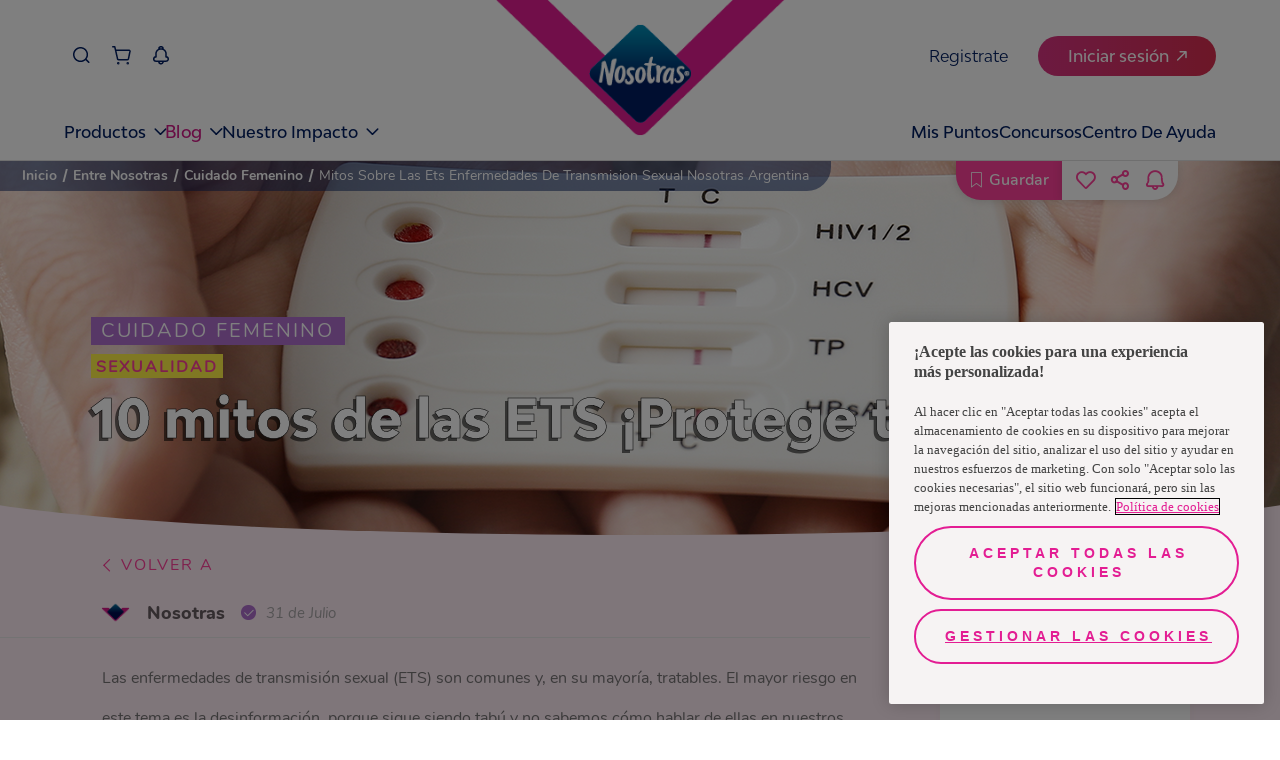

--- FILE ---
content_type: text/javascript
request_url: https://www.nosotrasonline.com.ar/webpack-runtime-e370951065d479ac4f51.js
body_size: 3287
content:
!function(){"use strict";var e,a,t,c,n,r={},f={};function o(e){var a=f[e];if(void 0!==a)return a.exports;var t=f[e]={exports:{}};return r[e].call(t.exports,t,t.exports,o),t.exports}o.m=r,e=[],o.O=function(a,t,c,n){if(!t){var r=1/0;for(i=0;i<e.length;i++){t=e[i][0],c=e[i][1],n=e[i][2];for(var f=!0,b=0;b<t.length;b++)(!1&n||r>=n)&&Object.keys(o.O).every(function(e){return o.O[e](t[b])})?t.splice(b--,1):(f=!1,n<r&&(r=n));if(f){e.splice(i--,1);var d=c();void 0!==d&&(a=d)}}return a}n=n||0;for(var i=e.length;i>0&&e[i-1][2]>n;i--)e[i]=e[i-1];e[i]=[t,c,n]},o.n=function(e){var a=e&&e.__esModule?function(){return e.default}:function(){return e};return o.d(a,{a:a}),a},t=Object.getPrototypeOf?function(e){return Object.getPrototypeOf(e)}:function(e){return e.__proto__},o.t=function(e,c){if(1&c&&(e=this(e)),8&c)return e;if("object"==typeof e&&e){if(4&c&&e.__esModule)return e;if(16&c&&"function"==typeof e.then)return e}var n=Object.create(null);o.r(n);var r={};a=a||[null,t({}),t([]),t(t)];for(var f=2&c&&e;"object"==typeof f&&!~a.indexOf(f);f=t(f))Object.getOwnPropertyNames(f).forEach(function(a){r[a]=function(){return e[a]}});return r.default=function(){return e},o.d(n,r),n},o.d=function(e,a){for(var t in a)o.o(a,t)&&!o.o(e,t)&&Object.defineProperty(e,t,{enumerable:!0,get:a[t]})},o.f={},o.e=function(e){return Promise.all(Object.keys(o.f).reduce(function(a,t){return o.f[t](e,a),a},[]))},o.u=function(e){return({158:"component---src-components-templates-proyecto-v-template-jsx",279:"component---src-pages-index-jsx",702:"component---src-pages-500-jsx",780:"0ee2decde4e17bd6e638e93e98c9e147b1b610fa",966:"component---src-pages-magazin-jsx",2023:"35718124077a0fcbbe6d93af660ab2811e7e92f4",2042:"reactPlayerTwitch",2495:"component---src-components-templates-magazin-template-jsx",2723:"reactPlayerMux",3392:"reactPlayerVidyard",3415:"7166faeeeeadc5536732a4259193c83228d1f0ad",3805:"component---src-pages-magazin-nuestro-mundo-jsx",3872:"4fb79e0b7396142d0f32b47658bca67f0e86b937",3923:"component---src-pages-mis-notificaciones-jsx",4086:"component---src-components-templates-female-care-template-jsx",4365:"d0bdaa15c0217ffb7e7179439e76b3272a02a8d1",4379:"e6ecb949f13c041b9eae44a2c94be88f149976c2",6015:"9eb886608830443644ea90aee3c12caf3bdc8504",6173:"reactPlayerVimeo",6261:"component---src-components-templates-legal-template-jsx",6328:"reactPlayerDailyMotion",6353:"reactPlayerPreview",6463:"reactPlayerKaltura",6577:"component---src-pages-entre-nosotras-jsx",6809:"component---src-pages-entre-nosotras-cuidado-femenino-jsx",6887:"reactPlayerFacebook",7208:"component---src-pages-contactanos-jsx",7458:"reactPlayerFilePlayer",7570:"reactPlayerMixcloud",7627:"reactPlayerStreamable",8446:"reactPlayerYouTube",8753:"component---src-pages-guardados-jsx",8975:"92097715dd8da2447f7a2ab8578f62cb3497890f",9151:"23918f63",9153:"f54b42984bfe4d114461fcea2710af414ac1fe74",9340:"reactPlayerWistia",9415:"component---src-pages-404-jsx",9787:"7db8f078565b892a308dd6c102cc859d5d7646f7",9979:"reactPlayerSoundCloud"}[e]||e)+"-"+{158:"e3a4d258aec61133b4a5",279:"2725783a1003ea81759e",577:"d17842ddd1418abb63ec",702:"c26d6518db993a57f6f4",780:"42f632421ecf2f07857c",812:"6d024cfdc97656e35a61",846:"23925971cf7d69cfee50",966:"f0bccc477a7e0fc4590f",1108:"5aa76393f44d04aee5bf",1142:"70d04ccea07f1c03405d",1452:"d75b712d873fa64cf066",1828:"00448247bceb4ebac493",1945:"327d90b9e6a06a68770f",2023:"93a7c74dd8a4fbabd7d0",2042:"062b34ce365fb3b3af5a",2495:"b52ddf6e6124e2946dd1",2538:"8555aba4be78ecb7fe45",2723:"b167664d512fe318a11e",2830:"185b199026f37ef59442",2922:"edc86c0e10e171207296",3289:"c1381d3132bb84731a27",3392:"bfc86e0f25b075295844",3415:"e40e7e89c70923d94175",3805:"8397f6703a86802103ca",3872:"d4fd47747e6dd381cec3",3923:"2c4d355504b1b6511931",3959:"c314a133e93521b649ae",4086:"8807abae6ccb88592158",4365:"3b33734ade1aa9066350",4379:"9c6d5b80f46308418f60",4918:"3f93ec31e188994e5e10",5195:"509d1cd2b00af438d471",6015:"23bf925b3a3a20ea08b6",6147:"71efbfdaec06a78bba49",6173:"61d54bafe2e6f1e35fae",6261:"412d73e04ca2124cb459",6263:"9b3c208ee95fde3c4e86",6328:"e3234b42ca11f42ff486",6352:"361b1903a9a4641c7824",6353:"75a8fab75a92b4e5993f",6463:"cf711a916c9b8866c651",6577:"8ed2529ad4ee1eab4095",6809:"0c3451d9f80798ddc19a",6887:"0e6fff00bfef364b8e52",7208:"6e5cf1cffaa69e46189e",7458:"3805ac7e629e34263426",7570:"09f9158bea144a925fe9",7627:"7803e99b7fb333cb82a2",8365:"56ca960842fa796aa6ad",8429:"fd8a374e275594ff74c7",8446:"96b239c68f9cd83a9274",8753:"d38601408b5e0ce36ce4",8975:"f7cec6085c8b6cba8537",9151:"cb63f59395299bc355a2",9153:"b1086f6c651a7ff0ce2d",9340:"34ea9daa72a366d249bb",9415:"d2b405baa81295c95f42",9787:"52011121aecefaf59949",9979:"bd9563e43b00cf06ee51"}[e]+".js"},o.miniCssF=function(e){return"styles.0f3bbdc788fe99ce039c.css"},o.g=function(){if("object"==typeof globalThis)return globalThis;try{return this||new Function("return this")()}catch(e){if("object"==typeof window)return window}}(),o.o=function(e,a){return Object.prototype.hasOwnProperty.call(e,a)},c={},n="nol-portal-home-v5:",o.l=function(e,a,t,r){if(c[e])c[e].push(a);else{var f,b;if(void 0!==t)for(var d=document.getElementsByTagName("script"),i=0;i<d.length;i++){var u=d[i];if(u.getAttribute("src")==e||u.getAttribute("data-webpack")==n+t){f=u;break}}f||(b=!0,(f=document.createElement("script")).charset="utf-8",f.timeout=120,o.nc&&f.setAttribute("nonce",o.nc),f.setAttribute("data-webpack",n+t),f.src=e),c[e]=[a];var s=function(a,t){f.onerror=f.onload=null,clearTimeout(l);var n=c[e];if(delete c[e],f.parentNode&&f.parentNode.removeChild(f),n&&n.forEach(function(e){return e(t)}),a)return a(t)},l=setTimeout(s.bind(null,void 0,{type:"timeout",target:f}),12e4);f.onerror=s.bind(null,f.onerror),f.onload=s.bind(null,f.onload),b&&document.head.appendChild(f)}},o.r=function(e){"undefined"!=typeof Symbol&&Symbol.toStringTag&&Object.defineProperty(e,Symbol.toStringTag,{value:"Module"}),Object.defineProperty(e,"__esModule",{value:!0})},o.p="/",function(){var e={7311:0,1869:0};o.f.j=function(a,t){var c=o.o(e,a)?e[a]:void 0;if(0!==c)if(c)t.push(c[2]);else if(/^(1869|7311)$/.test(a))e[a]=0;else{var n=new Promise(function(t,n){c=e[a]=[t,n]});t.push(c[2]=n);var r=o.p+o.u(a),f=new Error;o.l(r,function(t){if(o.o(e,a)&&(0!==(c=e[a])&&(e[a]=void 0),c)){var n=t&&("load"===t.type?"missing":t.type),r=t&&t.target&&t.target.src;f.message="Loading chunk "+a+" failed.\n("+n+": "+r+")",f.name="ChunkLoadError",f.type=n,f.request=r,c[1](f)}},"chunk-"+a,a)}},o.O.j=function(a){return 0===e[a]};var a=function(a,t){var c,n,r=t[0],f=t[1],b=t[2],d=0;if(r.some(function(a){return 0!==e[a]})){for(c in f)o.o(f,c)&&(o.m[c]=f[c]);if(b)var i=b(o)}for(a&&a(t);d<r.length;d++)n=r[d],o.o(e,n)&&e[n]&&e[n][0](),e[n]=0;return o.O(i)},t=self.webpackChunknol_portal_home_v5=self.webpackChunknol_portal_home_v5||[];t.forEach(a.bind(null,0)),t.push=a.bind(null,t.push.bind(t))}(),o.nc=void 0}();
//# sourceMappingURL=webpack-runtime-e370951065d479ac4f51.js.map

--- FILE ---
content_type: text/javascript
request_url: https://www.nosotrasonline.com.ar/3289-c1381d3132bb84731a27.js
body_size: 561
content:
"use strict";(self.webpackChunknol_portal_home_v5=self.webpackChunknol_portal_home_v5||[]).push([[3289],{3289:function(e,t,s){s.r(t);var n=s(6540),r=s(4810),c=s(8154),l=!1,a=["es-EC","es-AR","es-PR","es-PE","es-DO","es-BO","es-CL","es-UY","es-VE"].includes("es-AR"),p=(0,n.memo)(function(){return n.createElement(n.Fragment,null,n.createElement(c.m,null,l,l,a&&n.createElement("link",{rel:"dns-prefetch",href:"https://cdn.popupsmart.com"}),a&&n.createElement("link",{rel:"preconnect",href:"https://cdn.popupsmart.com",crossorigin:!0})),l,a&&n.createElement(r.Script,{strategy:"idle",src:"https://cdn.popupsmart.com/bundle.js","data-id":"75792",async:!0,defer:!0}))});p.displayName="LoadScripts",t.default=p}}]);
//# sourceMappingURL=3289-c1381d3132bb84731a27.js.map

--- FILE ---
content_type: text/javascript
request_url: https://www.nosotrasonline.com.ar/component---src-components-templates-female-care-template-jsx-8807abae6ccb88592158.js
body_size: 6270
content:
"use strict";(self.webpackChunknol_portal_home_v5=self.webpackChunknol_portal_home_v5||[]).push([[4086],{2191:function(e,t,n){n.r(t),n.d(t,{default:function(){return q}});var a=n(6540),o=n(9102),r=n(3337),i=n(8365),l=n(6904),c=n(7449),s=n(5265),u=n(7345),f=n(8904),m=n(2020),d=n(4192),g=n(1461);function p(e){return p="function"==typeof Symbol&&"symbol"==typeof Symbol.iterator?function(e){return typeof e}:function(e){return e&&"function"==typeof Symbol&&e.constructor===Symbol&&e!==Symbol.prototype?"symbol":typeof e},p(e)}function h(e,t){return function(e){if(Array.isArray(e))return e}(e)||function(e,t){var n=null==e?null:"undefined"!=typeof Symbol&&e[Symbol.iterator]||e["@@iterator"];if(null!=n){var a,o,r,i,l=[],c=!0,s=!1;try{if(r=(n=n.call(e)).next,0===t){if(Object(n)!==n)return;c=!1}else for(;!(c=(a=r.call(n)).done)&&(l.push(a.value),l.length!==t);c=!0);}catch(e){s=!0,o=e}finally{try{if(!c&&null!=n.return&&(i=n.return(),Object(i)!==i))return}finally{if(s)throw o}}return l}}(e,t)||function(e,t){if(e){if("string"==typeof e)return E(e,t);var n={}.toString.call(e).slice(8,-1);return"Object"===n&&e.constructor&&(n=e.constructor.name),"Map"===n||"Set"===n?Array.from(e):"Arguments"===n||/^(?:Ui|I)nt(?:8|16|32)(?:Clamped)?Array$/.test(n)?E(e,t):void 0}}(e,t)||function(){throw new TypeError("Invalid attempt to destructure non-iterable instance.\nIn order to be iterable, non-array objects must have a [Symbol.iterator]() method.")}()}function E(e,t){(null==t||t>e.length)&&(t=e.length);for(var n=0,a=Array(t);n<t;n++)a[n]=e[n];return a}var A=function(e){var t=e.infoArticle,n=e.sitioPadre,o=e.mobile,r=h((0,a.useState)(""),2),i=r[0],l=r[1],c=h((0,a.useState)(""),2),s=c[0],u=c[1];(0,a.useEffect)(function(){"undefined"!==("undefined"==typeof window?"undefined":p(window))?(l(sessionStorage.getItem("slugFilter")),u(sessionStorage.getItem("titleFilter"))):(l("lo-ultimo"),u("Lo Último"))});var f=t.bannerArticulo[1],m=t.bannerArticulo[0],E=n.replace(/-/g," "),A=t.categorias,S=t.title;return a.createElement("div",{className:"f-header-articles-container"},a.createElement("div",{className:"f-header-articles-content-section"},a.createElement(g.A,{id:o?f.id:m.id,className:"f-banner-main-article",image:o?f:m,alt:m.description,height:o?f.file.details.image.height:m.file.details.image.height,src:o?f.file.url:m.file.url,useGatsbyImage:!1}),a.createElement("div",{className:"f-titles-header-container"},a.createElement("h2",{className:"f-site-title"},E),A.map(function(e,t){return 0===t?a.createElement(a.Fragment,{key:t},"lo-ultimo"===i?a.createElement("span",{className:"f-category-article-title",key:t},e.titulo):null):null}),"lo-ultimo"!==i?a.createElement("span",{className:"f-category-article-title"},s):null,o?null:a.createElement("h1",{className:"f-article-title"},S))),!o&&t.autopauta?a.createElement("div",{className:"f-autopauta-position"},a.createElement(d.A,{infoArticle:t,slugPrefix:"/entre-nosotras/"})):null)},S=n(285),v=n(8833),y=n(1675),N=n(431),I=n(7928),b=n(5490),_=n(1948);function C(e,t){return function(e){if(Array.isArray(e))return e}(e)||function(e,t){var n=null==e?null:"undefined"!=typeof Symbol&&e[Symbol.iterator]||e["@@iterator"];if(null!=n){var a,o,r,i,l=[],c=!0,s=!1;try{if(r=(n=n.call(e)).next,0===t){if(Object(n)!==n)return;c=!1}else for(;!(c=(a=r.call(n)).done)&&(l.push(a.value),l.length!==t);c=!0);}catch(e){s=!0,o=e}finally{try{if(!c&&null!=n.return&&(i=n.return(),Object(i)!==i))return}finally{if(s)throw o}}return l}}(e,t)||function(e,t){if(e){if("string"==typeof e)return L(e,t);var n={}.toString.call(e).slice(8,-1);return"Object"===n&&e.constructor&&(n=e.constructor.name),"Map"===n||"Set"===n?Array.from(e):"Arguments"===n||/^(?:Ui|I)nt(?:8|16|32)(?:Clamped)?Array$/.test(n)?L(e,t):void 0}}(e,t)||function(){throw new TypeError("Invalid attempt to destructure non-iterable instance.\nIn order to be iterable, non-array objects must have a [Symbol.iterator]() method.")}()}function L(e,t){(null==t||t>e.length)&&(t=e.length);for(var n=0,a=Array(t);n<t;n++)a[n]=e[n];return a}var O=(0,a.lazy)(function(){return Promise.resolve().then(n.bind(n,5613))}),w=function(e){var t=e.idArticle,n=e.item,o=e.handleSave,r=e.handleUnSave,i=e.savedArticles,l=e.updatedAt,c=e.isLog,s=e.setModalState,u=e.interactDatalayer,f=void 0===u?function(){}:u,m=(0,_.a)().scrollValue,d=C((0,a.useState)(!1),2),g=d[0],p=d[1],h=C((0,a.useState)(100),2),E=h[0],A=h[1],S=C((0,a.useState)([]),2),L=S[0],w=S[1],T=C((0,a.useState)(!1),2),k=T[0],x=T[1],P=C((0,a.useState)(!1),2),D=P[0],R=P[1],K=C((0,a.useState)(!1),2),F=K[0],J=K[1],j=C((0,a.useState)("/"),2),M=j[0],z=j[1],U={id:n.contentful_id,titulo:n.metaTitulo,descripcion:n.metaDescripcion.metaDescripcion.split("\n")[0],imagen:n.metaImagen,categorias:n.categorias,slug:"/entre-nosotras/"+n.slug,imagenCreadorArticulo:n.imagenCreadorArticulo,tipoDeArticulo:n.tipoDeArticulo,updatedAt:l,nombreCreadorArticulo:n.nombreCreadorArticulo,creadorArtculo:n.creadorArtculo};(0,a.useEffect)(function(){if(z("undefined"!=typeof window?e.mobile?"whatsapp://send?text="+window.location.href:"https://web.whatsapp.com/send?text="+window.location.href:"/"),null!==localStorage.getItem("TOKEN_INFO")){var n={headers:{Authorization:JSON.parse(localStorage.getItem("TOKEN_INFO")).idToken}};I.A.notificationsSettings(n).then(function(e){200===e.status?J(e.data.filter(function(e){return"cuidado_femenino"===e.code})[0].active):console.log("Error in notificationsSettings")})}if(N.A.getLikeById(t,"9").then(function(e){200===e.status?A(e.data):console.log("Error in getLikeById")}).catch(function(e){return console.log(e)}),null===localStorage.getItem("TOKEN_INFO"))null!==localStorage.getItem("LOCAL_ARTICLES_LIKES")&&w(JSON.parse(localStorage.getItem("LOCAL_ARTICLES_LIKES")));else{null!==localStorage.getItem("LOCAL_ARTICLES_LIKES")&&localStorage.removeItem("LOCAL_ARTICLES_LIKES");var a={headers:{Authorization:JSON.parse(localStorage.getItem("TOKEN_INFO")).idToken}};N.A.getLikesArticles("9",a).then(function(e){200===e.status?(localStorage.setItem("LOCAL_ARTICLES_LIKES",JSON.stringify(e.data)),w(e.data)):console.log("Error in getLikesArticles")})}},[]);var V=function(e){return e>99?"+99":e},G=function(e){var t={contentId:e,country:"9",like:!0};if(null===localStorage.getItem("TOKEN_INFO"))N.A.postLikeAnom(t).then(function(t){if(200===t.status)if(null===localStorage.getItem("LOCAL_ARTICLES_LIKES"))localStorage.setItem("LOCAL_ARTICLES_LIKES",JSON.stringify([e])),w([e]),D?R(!1):x(!0);else{var n=JSON.parse(localStorage.getItem("LOCAL_ARTICLES_LIKES")).concat([e]);localStorage.setItem("LOCAL_ARTICLES_LIKES",JSON.stringify(n)),w(n),D?R(!1):x(!0)}else console.log("Error in postLikeAnom")}).catch(function(e){return console.log(e)});else{var n={headers:{Authorization:JSON.parse(localStorage.getItem("TOKEN_INFO")).idToken}};N.A.postLikeAuth(t,n).then(function(t){if(200===t.status)if(null===localStorage.getItem("LOCAL_ARTICLES_LIKES"))localStorage.setItem("LOCAL_ARTICLES_LIKES",JSON.stringify([e])),w([e]),D?R(!1):x(!0);else{var n=JSON.parse(localStorage.getItem("LOCAL_ARTICLES_LIKES")).concat([e]);localStorage.setItem("LOCAL_ARTICLES_LIKES",JSON.stringify(n)),w(n),D?R(!1):x(!0)}else console.log("Error in postLikeAuth")}).catch(function(e){return console.log(e)})}},B=function(e){var t={contentId:e,country:"9",like:!1};if(null===localStorage.getItem("TOKEN_INFO"))N.A.postLikeAnom(t).then(function(t){if(200===t.status){var n=JSON.parse(localStorage.getItem("LOCAL_ARTICLES_LIKES")).filter(function(t){return t!==e});localStorage.setItem("LOCAL_ARTICLES_LIKES",JSON.stringify(n)),w(n),k?x(!1):R(!0)}else console.log("Error in postLikeAnom")}).catch(function(e){return console.log(e)});else{var n={headers:{Authorization:JSON.parse(localStorage.getItem("TOKEN_INFO")).idToken}};N.A.postLikeAuth(t,n).then(function(t){if(200===t.status){var n=JSON.parse(localStorage.getItem("LOCAL_ARTICLES_LIKES")).filter(function(t){return t!==e});localStorage.setItem("LOCAL_ARTICLES_LIKES",JSON.stringify(n)),w(n),k?x(!1):R(!0)}else console.log("Error in postLikeAuth")}).catch(function(e){return console.log(e)})}},$=function(){if(c){var e={headers:{Authorization:JSON.parse(localStorage.getItem("TOKEN_INFO")).idToken}};I.A.activeNotificationSettings({active:!0,notificationType:"cuidado_femenino"},e).then(function(e){200===e.status?(J(!0),s(a.createElement(a.Suspense,{fallback:a.createElement("div",{className:"f-modal-loading"})},a.createElement(O,{noButton:!0,title:"Notificaciones activadas",description:"Ahora recibirás notificaciones de la sección Cuidado Femenino",click:function(){return s(null)},subtitle:""})))):console.log("Error in notificationsSettings")}).catch(function(e){return console.log(e)})}else window.location.href=b.h+"/login"};return a.createElement("div",{className:"f-interaction-article f-btn-float-type "+(e.mobile&&m<40&&"f-hidden-menu ")+(e.mobile&&m>40&&" f-showing-menu")},a.createElement("div",{className:"f-left-interaction offline-btn",onClick:function(e){f("save"),0!==i.filter(function(e){return e.id===n.contentful_id}).length?r(e,n.contentful_id):o(e,U)}},0!==i.filter(function(e){return e.id===n.contentful_id}).length?a.createElement("span",{className:"icon2-guardado-active "}):a.createElement("span",{className:"icon-save "}),a.createElement("span",{className:"f-action-title"},"Guardar"),a.createElement("span",{className:"f-tooltip-save"},"Guarda este artículo y míralo sin conexión a internet después",a.createElement("span",{className:"f-tooltip-signal"}))),a.createElement("div",{className:"f-right-interaction"},a.createElement("div",{className:"f-showing-share "+(g&&"share-showing-inactive")},L.includes(t)?a.createElement("span",{className:"f-icon icon2-corazon-relleno1 f-heart-full f-icon-heart",onClick:function(){f("unlike"),B(t)}},a.createElement("span",{className:"f-tooltip-heart"},V(k?E+1:D?E-1:E),a.createElement("span",{className:"f-tooltip-signal"}))):a.createElement("span",{className:"f-icon icon-heart f-icon-heart",onClick:function(){f("like"),G(t)}},a.createElement("span",{className:"f-tooltip-heart"},V(k?E+1:D?E-1:E),a.createElement("span",{className:"f-tooltip-signal"}))),a.createElement("span",{className:"f-icon icon-share",onClick:function(){f("share"),p(!0)}}),F?a.createElement("span",{className:"f-icon icon2-notification-active f-icon-notification"}):a.createElement("span",{className:"f-icon icon-notification f-icon-notification",onClick:function(){f("notification"),$()}},a.createElement("span",{className:"f-tooltip-notification"},"Activa las notificaciones para recibir lo último de cuidado femenino",a.createElement("span",{className:"f-tooltip-signal"})))),a.createElement("div",{className:"f-hidden-share "+(g&&"share-hidden-active")},a.createElement(y.A,{href:"undefined"!=typeof window?window.location.href:"/"},a.createElement("span",{className:"f-icon icon-facebook"})),a.createElement(v.A,{href:M}),a.createElement("span",{className:"f-icon icon2-close f-icon-close",onClick:function(){return p(!1)}}))),a.createElement("div",{className:"f-btn-float-type f-fixed-interaction "+(m>40&&!e.mobile&&"f-fixed-active")},a.createElement("div",{className:"f-showing-share-fixed "+(g&&"share-showing-inactive")},0!==i.filter(function(e){return e.id===n.id}).length?a.createElement("span",{className:"f-icon f-icon-save-fixed icon2-guardado-active ",onClick:function(e){f("unsave"),r(e,n.id)}},a.createElement("span",{className:"f-tooltip-save"},"Guarda este artículo y míralo sin conexión a internet después",a.createElement("span",{className:"f-tooltip-signal"}))):a.createElement("span",{className:"f-icon f-icon-save-fixed icon-save ",onClick:function(e){f("save"),o(e,U)}},a.createElement("span",{className:"f-tooltip-save"},"Guarda este artículo y míralo sin conexión a internet después",a.createElement("span",{className:"f-tooltip-signal"}))),L.includes(t)?a.createElement("span",{className:"f-icon icon2-corazon-relleno1 f-heart-full f-icon-heart f-icon-heart-fixed",onClick:function(){f("unlike"),B(t)}},a.createElement("span",{className:"f-tooltip-heart"},V(k?E+1:D?E-1:E),a.createElement("span",{className:"f-tooltip-signal"}))):a.createElement("span",{className:"f-icon icon-heart f-icon-heart-fixed",onClick:function(){f("like"),G(t)}},a.createElement("span",{className:"f-tooltip-heart"},V(k?E+1:D?E-1:E),a.createElement("span",{className:"f-tooltip-signal"}))),a.createElement("span",{className:"f-icon icon-share",onClick:function(){f("share"),p(!0)}}),F?a.createElement("span",{className:"f-icon icon2-notification-active f-icon-notification-fixed"}):a.createElement("span",{className:"f-icon icon-notification f-icon-notification-fixed",onClick:function(){f("notification"),$()}},a.createElement("span",{className:"f-tooltip-notification"},"Activa las notificaciones para recibir lo último de cuidado femenino",a.createElement("span",{className:"f-tooltip-signal"})))),a.createElement("div",{className:"f-hidden-share-fixed "+(g&&"share-hidden-active")},a.createElement(y.A,{href:"undefined"!=typeof window?window.location.href:"/"},a.createElement("span",{className:"f-icon icon-facebook"})),a.createElement(v.A,{href:M}),a.createElement("span",{className:"f-icon icon2-close f-icon-close",onClick:function(){return p(!1)}}))))},T=n(5496),k=n(9652),x=n(2511),P=n(9533),D=n(4589),R=n(3148),K=n(5391);function F(){return F=Object.assign?Object.assign.bind():function(e){for(var t=1;t<arguments.length;t++){var n=arguments[t];for(var a in n)({}).hasOwnProperty.call(n,a)&&(e[a]=n[a])}return e},F.apply(null,arguments)}var J=function(e){var t=(0,R.t)(),n={lazyLoad:!0,dots:!!e.mobile,infinite:!!e.mobile,slidesToShow:e.mobile?1:e.recomendados.length,slidesToScroll:1};return a.createElement("section",{className:"f-section-recommended-articles"},a.createElement("div",{className:"f-title-tab-section-container"},a.createElement(P.A,{className:"f-TitleTab f-TitleTab-pink",title:e.mobile?"Recomendados":"Recomendados para ti"})),a.createElement("div",{className:"f-section-recommended-container"},a.createElement(D.A,F({},n,{className:"f-recommended-cards-container"}),e.recomendados.map(function(n,o){return a.createElement("div",{onClick:function(){return function(n){window.location.href=b.h+"/entre-nosotras/"+n.slug,(0,K.S)({event:"Interacciones - Articulos",category:"Entre Nosotras",sub_category:"Cuidado Femenino > ".concat(e.activeCategoryTitle||"Todos"),action:"click",label:n.tituloArticulo,article_name:n.tituloArticulo,location:window.location.href,article_type:n.tipoDeArticulo,user_data:t.user_data?t.user_data:"",log_status:t.log_status}),(0,K.S)({event:"article_click",link_text:n.tituloArticulo,link_url:window.location.href,article_name:n.tituloArticulo})}(n)},className:"f-recommended-card",key:o},null!==n.imagenArticuloMiniatura&&a.createElement("img",{className:"f-recommended-card-img",src:n.imagenArticuloMiniatura.file.url,alt:n.imagenArticuloMiniatura.description}),a.createElement("div",{className:"f-right-card-section"},a.createElement("label",{className:"f-category-card"},n.categorias[0].titulo),a.createElement("label",{className:"f-title-card"},n.tituloArticulo)))}))))},j=n(4810),M=n(7901);function z(e,t){return function(e){if(Array.isArray(e))return e}(e)||function(e,t){var n=null==e?null:"undefined"!=typeof Symbol&&e[Symbol.iterator]||e["@@iterator"];if(null!=n){var a,o,r,i,l=[],c=!0,s=!1;try{if(r=(n=n.call(e)).next,0===t){if(Object(n)!==n)return;c=!1}else for(;!(c=(a=r.call(n)).done)&&(l.push(a.value),l.length!==t);c=!0);}catch(e){s=!0,o=e}finally{try{if(!c&&null!=n.return&&(i=n.return(),Object(i)!==i))return}finally{if(s)throw o}}return l}}(e,t)||function(e,t){if(e){if("string"==typeof e)return U(e,t);var n={}.toString.call(e).slice(8,-1);return"Object"===n&&e.constructor&&(n=e.constructor.name),"Map"===n||"Set"===n?Array.from(e):"Arguments"===n||/^(?:Ui|I)nt(?:8|16|32)(?:Clamped)?Array$/.test(n)?U(e,t):void 0}}(e,t)||function(){throw new TypeError("Invalid attempt to destructure non-iterable instance.\nIn order to be iterable, non-array objects must have a [Symbol.iterator]() method.")}()}function U(e,t){(null==t||t>e.length)&&(t=e.length);for(var n=0,a=Array(t);n<t;n++)a[n]=e[n];return a}var V=function(e){var t=e.infoArticle,n=e.setModalState,o=e.updatedAt,r=e.mobile,i=z((0,a.useState)(!1),2),l=i[0],d=(i[1],z((0,a.useState)("https://play.google.com/store/apps/details?id=com.nolapp&hl=es_CO&gl=US"),2)),g=d[0],p=(d[1],(0,j.useStaticQuery)("2566765240").allContentfulNolPaises.nodes.filter(function(e){return"es-AR"===e.codigoIcu})[0].tieneTienda),h=z((0,a.useState)(!1),1)[0],E=z((0,a.useState)(""),2),v=E[0],y=E[1],I=z((0,a.useState)([]),2),_=I[0],C=I[1],L=z((0,a.useState)(!1),2),O=L[0],P=L[1],D=b.h+"/entre-nosotras/",F=b.h+"/",U=t.tipoDeArticulo||null;(0,a.useEffect)(function(){y(sessionStorage.getItem("titleFilter")),null!==localStorage.getItem("TOKEN_INFO")?(P(!0),sessionStorage.setItem("LAST_SAVED_ARTICLE",window.location.pathname),null!==localStorage.getItem("SAVED_ARTICLES")&&C(JSON.parse(localStorage.getItem("SAVED_ARTICLES")))):sessionStorage.setItem("NEXT_PAGE","/entre-nosotras/"+t.slug)},[]);var V,G=(0,R.t)(),B="undefined"!=typeof window,$=(B?window.location.pathname:"").split("/"),X=B?""!==$[$.length-1]?$[$.length-2]:$[$.length-3]:"";return(0,a.useEffect)(function(){var e;e=t,(0,K.S)({event:"Article View",category:"Entre Nosotras",sub_category:"Cuidado Femenino",action:"view",label:e.tituloArticulo,article_name:e.tituloArticulo,location:window.location.href,article_type:e.tipoDeArticulo,user_data:G.user_data?G.user_data:"",log_status:G.log_status})},[]),a.createElement("div",{className:"f-article-details"},"Genérico"===U&&a.createElement(S.A,null),a.createElement(A,{infoArticle:t,sitioPadre:X,mobile:r}),l&&g&&a.createElement(s.A,{url:g,tag:"v-app",className:"v-app"}),a.createElement("div",{className:"f-breadcrum-position"},a.createElement(u.A,{mobile:r})),null!=r&&a.createElement(w,{idArticle:t.contentful_id,item:t,mobile:r,barScrollActive:h,setModalState:n,savedArticles:_,handleSave:function(e,t){if(e.preventDefault(),O){var a={headers:{Authorization:JSON.parse(localStorage.getItem("TOKEN_INFO")).idToken}},o={cmsId:t.id,state:"GUARDADO"};N.A.saveArticle(a,o).then(function(e){if(200===e.status){if(null===localStorage.getItem("SAVED_ARTICLES"))localStorage.setItem("SAVED_ARTICLES",JSON.stringify([t])),C([t]);else{var n=_.concat([t]);C(n),localStorage.setItem("SAVED_ARTICLES",JSON.stringify(n))}window.location.href=F+"guardados/#saved"}else console.log("Error in saveArticle")}).catch(function(e){return console.log(e)})}else n()},handleUnSave:function(e,t){e.preventDefault();var n={headers:{Authorization:JSON.parse(localStorage.getItem("TOKEN_INFO")).idTokenconst}},a={cmsId:t,state:"ELIMINADO"};N.A.saveArticle(n,a).then(function(e){if(200===e.status){var n=_.filter(function(e){return e.id!==t});C(n),localStorage.setItem("SAVED_ARTICLES",JSON.stringify(n))}else console.log("Error in saveArticle")}).catch(function(e){return console.log(e)})},updatedAt:o,isLog:O,interactDatalayer:function(e){(0,K.S)({event:"Interacciones - Articulos",category:"entre nosotras",sub_category:"cuidado femenino",action:"click",label:e,article_name:t.tituloArticulo,location:window.location.href,article_type:t.tipoDeArticulo,user_data:G.user_data?G.user_data:"",log_status:G.log_status})}}),a.createElement("div",{className:"f-article-content-container"},a.createElement("div",{className:"f-article-content-header"},a.createElement("a",{href:D},a.createElement("span",{className:"f-backbutton-article"},a.createElement("span",{className:"f-icon icon-left f-icon-back"}),a.createElement("span",{className:"f-regular"},"Volver a"),a.createElement("span",{className:"f-bold"},v))),r&&a.createElement("h1",{className:"f-article-title-mobile"},t.title),a.createElement("div",{className:"f-author-date-container"},a.createElement("div",{className:"f-left-section"},a.createElement("img",{className:"f-creator-img",src:t.imagenCreadorArticulo.file.url,alt:t.imagenCreadorArticulo.description}),a.createElement("a",{href:t.redireccionCreadorArticulo,className:"f-creator-name",target:"_blank",rel:"noreferrer"},t.nombreCreadorArticulo),a.createElement("span",{className:"f-check-container"},a.createElement("span",{className:"f-icon icon-check-2"}))),a.createElement("div",{className:"f-right-section"},a.createElement("span",{className:"f-date-update"},(V=new Date(o)).getDate()+" de "+M.dF[V.getMonth()]))))),null!==t?"Genérico"===U?a.createElement(T.A,{urlPodcast:t.urlPodcast,podcast:t.podcast,contentArticle:t.contenidoArticulo,mobile:r,nextPag:t.nextPag,prevPag:t.prevPag,slugPrefix:"/entre-nosotras/"}):"Video"===U?a.createElement(k.A,{urlPodcast:t.urlPodcast,podcast:t.podcast,contentArticle:t.contenidoArticulo,video:t.video,mobile:r,nextPag:t.nextPag,prevPag:t.prevPag,slugPrefix:"/entre-nosotras/"}):"Paso a paso"===U?a.createElement(x.A,{urlPodcast:t.urlPodcast,podcast:t.podcast,mobile:r,pasos:t.referenciasPasoAPaso,nextPag:t.nextPag,prevPag:t.prevPag,slugPrefix:"/entre-nosotras/"}):null:null,r&&null!==t.autopauta&&a.createElement("section",{className:"f-section-mobile-autopauta"},a.createElement("div",{className:"f-article-autopauta-container "+(void 0!==t.autopauta[1]?"with-bottom ":"")},a.createElement(c.A,{infoAutopauta:t.autopauta[0],slugPrefix:"/entre-nosotras/"})),void 0!==t.autopauta[1]&&a.createElement("div",{className:"f-bottom-autopauta "+("Artículos Relacionados"===t.autopauta[1].tipoDeAutopauta?"no-flex ":"")},a.createElement(c.A,{infoAutopauta:t.autopauta[1],slugPrefix:"/entre-nosotras/"}))),null!==t.recomendadosParaTi&&a.createElement(J,{mobile:r,recomendados:t.recomendadosParaTi,activeCategoryTitle:v}),a.createElement(f.A,{idArticle:t.contentful_id,slug:t.slug,setModalState:n}),p&&a.createElement(m.A,{mobile:r}))},G=n(3989),B=n(7633),$=n(6892),X=n(8623);function H(e){return H="function"==typeof Symbol&&"symbol"==typeof Symbol.iterator?function(e){return typeof e}:function(e){return e&&"function"==typeof Symbol&&e.constructor===Symbol&&e!==Symbol.prototype?"symbol":typeof e},H(e)}function Q(e,t){return function(e){if(Array.isArray(e))return e}(e)||function(e,t){var n=null==e?null:"undefined"!=typeof Symbol&&e[Symbol.iterator]||e["@@iterator"];if(null!=n){var a,o,r,i,l=[],c=!0,s=!1;try{if(r=(n=n.call(e)).next,0===t){if(Object(n)!==n)return;c=!1}else for(;!(c=(a=r.call(n)).done)&&(l.push(a.value),l.length!==t);c=!0);}catch(e){s=!0,o=e}finally{try{if(!c&&null!=n.return&&(i=n.return(),Object(i)!==i))return}finally{if(s)throw o}}return l}}(e,t)||function(e,t){if(e){if("string"==typeof e)return W(e,t);var n={}.toString.call(e).slice(8,-1);return"Object"===n&&e.constructor&&(n=e.constructor.name),"Map"===n||"Set"===n?Array.from(e):"Arguments"===n||/^(?:Ui|I)nt(?:8|16|32)(?:Clamped)?Array$/.test(n)?W(e,t):void 0}}(e,t)||function(){throw new TypeError("Invalid attempt to destructure non-iterable instance.\nIn order to be iterable, non-array objects must have a [Symbol.iterator]() method.")}()}function W(e,t){(null==t||t>e.length)&&(t=e.length);for(var n=0,a=Array(t);n<t;n++)a[n]=e[n];return a}var q=function(e){var t,n,c,s,u,f,m=(0,B.A)(),d=Q((0,a.useState)(null),2),g=d[0],p=d[1],h=(0,X.h)().showModal,E={"@context":"https://schema.org","@type":"BlogPosting",mainEntityOfPage:{"@type":"WebPage","@id":b.h+e.path},headline:(0,G._)(e.pageContext.metaTitulo),description:(0,G._)(e.pageContext.metaDescripcion.metaDescripcion.split("\n")[0]),image:"https:".concat((null===(t=e.pageContext.metaImagen)||void 0===t||null===(n=t.file)||void 0===n?void 0:n.url)||""),author:{"@type":"Organization",name:"NosotrasOnline"},publisher:{"@type":"Organization",name:"Grupo Familia S.A",logo:{"@type":"ImageObject",url:"/nosotrasonline.png",width:"",height:""}},datePublished:e.pageContext.fechaDePublicacion,dateModified:e.pageContext.fechaDeActualizacion};return(0,a.useEffect)(function(){sessionStorage.setItem("LAST_SECTION",JSON.stringify({title:"Cuidado Femenino",slug:"entre-nosotras/cuidado-femenino/"}))},[]),(0,a.useEffect)(function(){"undefined"!==("undefined"==typeof window?"undefined":H(window))&&null===sessionStorage.getItem("slugFilter")&&(sessionStorage.setItem("slugFilter","lo-ultimo"),sessionStorage.setItem("titleFilter","Lo Último"))},[]),a.createElement(o.A,{title:e.pageContext.metaTitulo,mobile:m},a.createElement(l.A,{campaigns:e.pageContext.campaigns}),a.createElement(r.A,{title:e.pageContext.metaTitulo,description:e.pageContext.metaDescripcion.metaDescripcion.split("\n")[0],image:null!==(c=e.pageContext.metaImagen)&&void 0!==c&&null!==(s=c.file)&&void 0!==s&&s.url?"https:".concat(null===(u=e.pageContext.metaImagen)||void 0===u||null===(f=u.file)||void 0===f?void 0:f.url):null,url:"/entre-nosotras/".concat(e.pageContext.slug),script:E,alternatesInvalidCountries:e.pageContext.paisesDeRestriccionDelArticulo,alternates:(0,$.f)({articles:e.data.allContentfulNolArticulos.nodes,countries:e.data.allContentfulNolPaises.nodes,category:"entre-nosotras/"})}),a.createElement(V,{mobile:m,infoArticle:e.pageContext,updatedAt:e.pageContext.fechaDeActualizacion,setModalState:function(e){e||null===e?(h(e),p(e)):g?(h(null),p(null)):h(a.createElement(i.default,{closeModal:function(){h(null),p(null)}}))}}))}},5265:function(e,t,n){n.d(t,{k:function(){return s}});var a=n(6540),o=n(5391),r=n(3148),i=n(5490);function l(e,t){return function(e){if(Array.isArray(e))return e}(e)||function(e,t){var n=null==e?null:"undefined"!=typeof Symbol&&e[Symbol.iterator]||e["@@iterator"];if(null!=n){var a,o,r,i,l=[],c=!0,s=!1;try{if(r=(n=n.call(e)).next,0===t){if(Object(n)!==n)return;c=!1}else for(;!(c=(a=r.call(n)).done)&&(l.push(a.value),l.length!==t);c=!0);}catch(e){s=!0,o=e}finally{try{if(!c&&null!=n.return&&(i=n.return(),Object(i)!==i))return}finally{if(s)throw o}}return l}}(e,t)||function(e,t){if(e){if("string"==typeof e)return c(e,t);var n={}.toString.call(e).slice(8,-1);return"Object"===n&&e.constructor&&(n=e.constructor.name),"Map"===n||"Set"===n?Array.from(e):"Arguments"===n||/^(?:Ui|I)nt(?:8|16|32)(?:Clamped)?Array$/.test(n)?c(e,t):void 0}}(e,t)||function(){throw new TypeError("Invalid attempt to destructure non-iterable instance.\nIn order to be iterable, non-array objects must have a [Symbol.iterator]() method.")}()}function c(e,t){(null==t||t>e.length)&&(t=e.length);for(var n=0,a=Array(t);n<t;n++)a[n]=e[n];return a}var s=function(e){var t=e.contentInfo,n=t.imagenesDeBanner,o=t.redireccion,r=t.tituloBanner,i=t.descripcionDeImagen,l=null==n?void 0:n[0].file.url,c=n.length>1?n[1].file.url:l,s=r||i||null;return a.createElement(u,{url:o,tag:s,firstImageUrl:l,secondImageUrl:c})},u=function(e){var t=e.url,n=e.tag,c=void 0===n?"":n,s=e.intervalTime,u=void 0===s?3e3:s,f=e.firstImageUrl,m=e.secondImageUrl,d=(0,a.useRef)(),g=l((0,a.useState)(!0),2),p=g[0],h=g[1],E=l((0,a.useState)(!1),2),A=E[0],S=E[1],v=l((0,a.useState)(!0),2),y=v[0],N=v[1],I=function(){!function(){if(c){var e=(0,r.t)();(0,o.S)({event:"Interacciones_Home",category:"floating_button",action:"click",label:c,location:window.location.href,user_data:e.user_data?e.user_data:"",log_status:e.log_status})}}();var e=function(e){return/^https?:\/\//i.test(e)?e:"".concat(i.h).concat(e)}(t);window.location.href=e};(0,a.useEffect)(function(){var e=setInterval(function(){h(function(e){return!e})},u||3e3);return function(){return clearInterval(e)}},[d]),(0,a.useEffect)(function(){var e=setInterval(function(){S(!0)},6e3);return function(){return clearInterval(e)}},[d]);return y&&a.createElement(a.Fragment,null,a.createElement("div",{className:"f-floating-button",ref:d,onClick:function(){return I()},style:{backgroundImage:"url(".concat(p?f:m,")")},"aria-label":"Botón flotante"}),A&&a.createElement("div",{className:"close-button",onClick:function(){S(!1),N(!1)}},a.createElement("span",null,"X")))};t.A=u}}]);
//# sourceMappingURL=component---src-components-templates-female-care-template-jsx-8807abae6ccb88592158.js.map